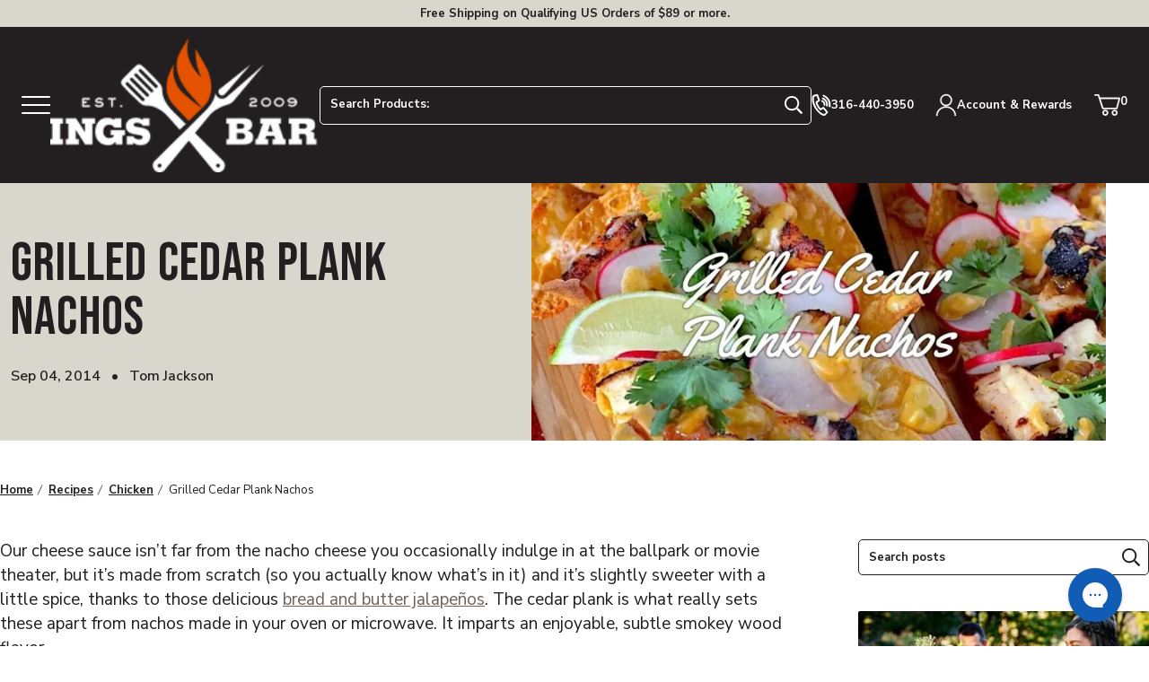

--- FILE ---
content_type: text/html; charset=utf-8
request_url: https://sapi.negate.io/script
body_size: -382
content:
ofSbTapcwTKQvB8tx4yJg3yXDsJuiTqqdH7gAXDolKr1s9YeFSqOvcsWUWAy/5qEjlKQTRQVWCTOQuEqtnPUjaM=

--- FILE ---
content_type: text/css
request_url: https://www.atbbq.com/cdn/shop/t/6/assets/template-article.min.css?v=75215404863943874841743625407
body_size: 1686
content:
.breadcrumbs{font-size:.8125rem;line-height:1.75;margin:1rem 0 1.5rem;width:100%}.breadcrumbs,.breadcrumbs>li{display:inline-block}.breadcrumbs>li:not(:last-child){padding-right:.875rem;position:relative}.breadcrumbs>li:not(:last-child):after{background-color:#6f6259;content:"";display:block;height:.75rem;margin:0 .5rem;position:absolute;right:-2px;top:50%;transform:translateY(-50%) rotate(25deg);width:1px}.breadcrumbs__item:not([aria-current]){font-weight:700;text-decoration:underline}.article-banner>.article-banner__hero{margin-left:-1.5rem;width:100vw}.article-banner__hero{background-color:#d8d6cd;color:#231f20;display:grid;gap:0}.article-banner__image{overflow:hidden;position:relative}.article-banner__image .media-image{bottom:0;left:0;position:absolute;right:0;top:0}.article-banner__text{padding:1.5rem}.article-banner__title{font-family:Bebas Neue,sans-serif;font-size:2.5rem;font-weight:400;letter-spacing:.02em;line-height:1;margin:0 0 1rem}.article-banner__meta{font-size:1rem;font-weight:600}.rte>*{margin-bottom:0;margin-top:0}.rte>*+:not(.metafield-rich_text_field){margin-top:1rem}.rte .metafield-rich_text_field>:first-child{margin-top:0}.rte h1,.rte h2,.rte h3,.rte h4,.rte h5,.rte h6{font-family:Nunito Sans,-apple-system,BlinkMacSystemFont,Segoe UI,Roboto,Helvetica,Arial,sans-serif,Apple Color Emoji,Segoe UI Emoji,Segoe UI Symbol;font-weight:900}.rte h1{font-size:2.5rem}.rte h1,.rte h2{line-height:1.05}.rte h2{font-size:2rem}.rte h3{font-size:1.75rem;line-height:1.25}.rte h4{font-size:1.5rem;line-height:1.4}.rte h5{font-size:1.3125rem}.rte h6{font-size:1.1875rem;line-height:1.4}.rte a{color:#6f6259;-webkit-text-decoration-line:underline;text-decoration-line:underline}.rte a:active,.rte a:hover{color:#231f20}.rte ol,.rte ul{padding-left:1.75rem}.rte ol ol,.rte ol ul,.rte ul ol,.rte ul ul{margin-bottom:0;margin-top:0}.rte ol>li,.rte ul>li{display:list-item;list-style-position:outside;padding-left:.25rem}.rte ul>li{list-style:disc}.rte ol>li{list-style:decimal}.rte blockquote{border-left:.1875rem solid #e65300;font-family:Nunito Sans,-apple-system,BlinkMacSystemFont,Segoe UI,Roboto,Helvetica,Arial,sans-serif,Apple Color Emoji,Segoe UI Emoji,Segoe UI Symbol;font-weight:700;line-height:1.25;padding:.75rem 1.5rem}.rte blockquote p{font-size:1.5rem}.rte blockquote>:first-child{margin-top:0}.rte blockquote>:last-child{margin-bottom:0}.rte iframe{max-width:100%}.rte b,.rte code,.rte em,.rte small,.rte strong{line-height:1}.rte abbr[title]{border-bottom:1px dotted}.rte:not(.rte--no-p){font-size:1rem}.rte--simple>*{margin-bottom:0;margin-top:0}.rte--simple>*+:not(.metafield-rich_text_field){margin-top:1.125rem}.rte--simple .metafield-rich_text_field>:first-child{margin-top:0}.rte--simple h1,.rte--simple h2,.rte--simple h3,.rte--simple h4,.rte--simple h5,.rte--simple h6{font-family:Nunito Sans,-apple-system,BlinkMacSystemFont,Segoe UI,Roboto,Helvetica,Arial,sans-serif,Apple Color Emoji,Segoe UI Emoji,Segoe UI Symbol;font-weight:900;margin-bottom:.5em}.rte--simple h1{font-size:1.75rem;line-height:1.25}.rte--simple h2{font-size:1.5rem;line-height:1.4}.rte--simple h3{font-size:1.3125rem}.rte--simple h4,.rte--simple h5,.rte--simple h6{font-size:1.1875rem;line-height:1.4}.rte--simple a{color:#6f6259;-webkit-text-decoration-line:underline;text-decoration-line:underline}.rte--simple a:active,.rte--simple a:hover{color:#231f20}.rte--simple ol,.rte--simple ul{padding-left:1.75rem}.rte--simple ol ol,.rte--simple ol ul,.rte--simple ul ol,.rte--simple ul ul{margin-bottom:0;margin-top:0}.rte--simple ol>li,.rte--simple ul>li{display:list-item;list-style-position:outside;padding-left:.25rem}.rte--simple ul>li{list-style:disc}.rte--simple ol>li{list-style:decimal}.rte--simple blockquote{border-left:.1875rem solid #e65300;font-family:Nunito Sans,-apple-system,BlinkMacSystemFont,Segoe UI,Roboto,Helvetica,Arial,sans-serif,Apple Color Emoji,Segoe UI Emoji,Segoe UI Symbol;font-weight:700;line-height:1.25;padding:.75rem 1.5rem}.rte--simple blockquote p{font-size:1.5rem}.rte--simple blockquote>:first-child{margin-top:0}.rte--simple blockquote>:last-child{margin-bottom:0}.rte--simple iframe{max-width:100%}.rte--simple b,.rte--simple code,.rte--simple em,.rte--simple small,.rte--simple strong{line-height:1}.rte--simple abbr[title]{border-bottom:1px dotted}.rte--simple:not(.rte--no-p){font-size:1rem}.article{padding-bottom:3rem}.article__title{font-family:Nunito Sans,-apple-system,BlinkMacSystemFont,Segoe UI,Roboto,Helvetica,Arial,sans-serif,Apple Color Emoji,Segoe UI Emoji,Segoe UI Symbol;font-size:1.5rem;font-weight:900}.article__meta,.article__title{line-height:1.35;margin:0 auto 1.5rem}.article__meta{color:#6f6259;font-size:.875rem}.article__meta time{border-left:.0625rem solid;margin-left:.5rem;padding-left:.5rem}.article .rte>meta:first-child+*{margin-top:0}.article img{border-radius:.125rem}.blog-sidebar-marketing__newsletter-container{background-color:#dcddde;color:#231f20;margin-bottom:2.25rem}.blog-sidebar-marketing__newsletter-container .newsletter__form-label{background-color:#dcddde;bottom:0;display:inline-block;font-size:.8125rem;font-weight:900;height:1rem;left:.5rem;padding:0 .25rem;position:absolute;top:-.35rem;transform:translateY(-1px);transform-origin:left;width:auto}.blog-sidebar-marketing__newsletter-container .input-group.input-line{border-radius:.3125rem;flex-wrap:nowrap}.blog-sidebar-marketing__newsletter-container input:not([type=submit]){border-bottom-right-radius:0;border-right:none;border-top-right-radius:0;margin-bottom:0}.blog-sidebar-marketing__newsletter-container input:not([type=submit])::-moz-placeholder{color:#231f20;opacity:.75}.blog-sidebar-marketing__newsletter-container input:not([type=submit]):-ms-input-placeholder{color:#231f20;opacity:.75}.blog-sidebar-marketing__newsletter-container input:not([type=submit])::placeholder{color:#231f20;opacity:.75}.blog-sidebar-marketing__newsletter-container input:not([type=submit]).focus-visible::-moz-placeholder,.blog-sidebar-marketing__newsletter-container input:not([type=submit]):focus::-moz-placeholder{opacity:0}.blog-sidebar-marketing__newsletter-container input:not([type=submit]).focus-visible:-ms-input-placeholder,.blog-sidebar-marketing__newsletter-container input:not([type=submit]):focus:-ms-input-placeholder{opacity:0}.blog-sidebar-marketing__newsletter-container input:not([type=submit]).focus-visible::placeholder,.blog-sidebar-marketing__newsletter-container input:not([type=submit]):focus::placeholder{opacity:0}.blog-sidebar-marketing__newsletter-container button[type=submit]{-webkit-tap-highlight-color:transparent;-moz-appearance:none;appearance:none;-webkit-appearance:none;background:transparent;border:1px solid #231f20;border-radius:0;border-bottom-right-radius:.3125rem;border-left:none;border-top-right-radius:.3125rem;color:currentColor;cursor:pointer;height:auto;line-height:1;min-height:2rem;min-height:0;min-width:2rem;min-width:0;padding:.75rem;vertical-align:middle;width:auto}.blog-sidebar-marketing__newsletter-container button[type=submit] *{pointer-events:none}.blog-sidebar-marketing__newsletter-container button[type=submit] svg{display:block;height:auto;width:.875rem}.blog-sidebar-marketing__newsletter__text{padding:1.5rem}.blog-sidebar-marketing__newsletter__title{font-size:1.1875rem;font-weight:900;margin-bottom:.375rem;margin-top:0}.blog-sidebar-marketing__newsletter__description{font-size:1rem;margin-bottom:1.5rem}.blog-sidebar-marketing__newsletter__text .message:not(:empty){margin-top:1rem}.price-compare{color:#6f6259;font-size:.9em;padding:0 .25rem 0 0}.price-range-label,.product-badge{display:block;font-family:Nunito Sans,-apple-system,BlinkMacSystemFont,Segoe UI,Roboto,Helvetica,Arial,sans-serif,Apple Color Emoji,Segoe UI Emoji,Segoe UI Symbol;font-size:.8125rem;font-weight:600;letter-spacing:.05em;text-transform:uppercase}.product-badge{background-color:#6f6259;border-radius:2px;color:#fff;padding:.5625rem .75rem .4375rem;width:-moz-fit-content;width:fit-content}.product-thumb{display:grid;gap:.75rem;position:relative}.product-thumb a:first-of-type:before,.product-thumb button:first-of-type:before{bottom:0;content:none !important;display:block;height:100%;left:0;position:absolute;right:0;top:0;width:100%}.product-thumb a:first-of-type.focus-visible,.product-thumb button:first-of-type.focus-visible{box-shadow:none}.product-thumb a:first-of-type.focus-visible:before,.product-thumb button:first-of-type.focus-visible:before{border-color:#fff;border-radius:.3125rem;box-shadow:0 0 0 .125rem #1268b3;outline:none}.product-thumb--small{align-items:center;display:flex;flex-direction:row;justify-content:flex-start}.product-thumb--small .media-image{height:3.75rem;width:3.75rem}.product-thumb--small .product-thumb__title{margin-bottom:.25rem}.product-thumb--small .product-thumb__text{font-size:1rem}.product-thumb__title{font-size:.8125rem;font-weight:600;margin:0;z-index:2}.product-thumb__text{font-family:Bebas Neue,sans-serif;font-size:1.3125rem;line-height:1.2;position:relative;z-index:2}.product-thumb .ruk_rating_snippet i{font-size:1rem;line-height:1}.product-thumb .ruk_rating_snippet .ruk-rating-snippet-count{color:#6f6259;display:none;font-size:.8125rem;font-weight:600;left:.25rem;letter-spacing:.03em;text-transform:uppercase}.article-thumb{align-items:stretch;display:flex;flex-direction:column;justify-content:space-between;width:100%}.article-thumb__content{margin-bottom:.75rem}.article-thumb__title{font-family:Nunito Sans,-apple-system,BlinkMacSystemFont,Segoe UI,Roboto,Helvetica,Arial,sans-serif,Apple Color Emoji,Segoe UI Emoji,Segoe UI Symbol;font-size:1.3125rem;font-weight:900;line-height:1.2;margin:0 0 .75rem;position:static;z-index:2}.article-thumb__image{height:0;margin:0 0 1.125rem;overflow:hidden;padding-bottom:56.25%;position:relative;width:100%}.article-thumb__image img{border-radius:2px;bottom:0;height:100%;left:0;-o-object-fit:cover;object-fit:cover;-o-object-position:center;object-position:center;position:absolute;right:0;top:0;width:100%}.article-thumb__image-placeholder{background-color:#dcddde;height:0;margin:0 0 1.125rem;overflow:hidden;padding-bottom:56.25%;position:relative;width:100%}.article-thumb__image-placeholder img{background-color:transparent;height:100%;height:auto;left:50%;-o-object-fit:contain;object-fit:contain;-o-object-position:center;object-position:center;position:absolute;top:50%;transform:translate(-50%,-50%);width:100%;width:auto}.article-thumb__element{-webkit-line-clamp:2;-webkit-box-orient:vertical;display:-webkit-box;overflow:hidden;position:relative;z-index:2}.article-thumb__tag{display:block;font-size:.8125rem;font-weight:600;letter-spacing:.03em;margin-bottom:.5rem;text-transform:uppercase}.article-sidebar__featured-products{-moz-column-gap:1.125rem;column-gap:1.125rem;display:grid;grid-template-columns:repeat(2,minmax(0,1fr));margin-bottom:1.5rem;row-gap:2.25rem}.article-sidebar__featured-products .product-thumb__title{font-size:.8125rem}.article-sidebar .article-thumb__element{-webkit-line-clamp:3}.article-sidebar .article-thumb{margin:1.5rem 0}@media (hover:hover){.breadcrumbs__item:not([aria-current]):hover{text-decoration:none}.article-thumb__tag a:hover,.article-thumb__title:hover,.product-thumb__title:hover{text-decoration:underline}}@media only screen and (min-width:48em){.article-banner>.article-banner__hero{margin-left:-3rem}.article img{margin-block:1.5rem}}@media only screen and (min-width:64em){.article-banner__hero{align-items:stretch;display:flex;flex-flow:row-reverse nowrap;margin-bottom:1.75rem}.article-banner__hero>*{width:50%}.article-banner__text{align-items:flex-start;display:flex;flex-direction:column;justify-content:center;padding:3.75rem}.article-banner__title{font-size:3.75rem;margin-bottom:1.5rem}.rte>*+:not(.metafield-rich_text_field){margin-top:1.5rem}.rte h1{font-size:3.75rem}.rte h2{font-size:2.5rem}.rte h3{font-size:2rem}.rte h4{font-size:1.75rem}.rte h5{font-size:1.5rem}.rte h6{font-size:1.3125rem}.rte blockquote p{font-size:2rem}.rte:not(.rte--no-p){font-size:1.1875rem}.rte--simple h1{font-size:2rem}.rte--simple h2{font-size:1.75rem}.rte--simple h3{font-size:1.5rem}.rte--simple h4,.rte--simple h5,.rte--simple h6{font-size:1.3125rem}.rte--simple blockquote p{font-size:2rem}.rte--simple:not(.rte--no-p){font-size:1.1875rem}.article__title{font-size:2.125rem;line-height:1.25}.article img{margin-block:2.25rem}.blog-sidebar-marketing__newsletter-container{border-radius:.125rem;overflow:hidden}.product-thumb--small .product-thumb__text{font-size:1.3125rem}.product-thumb__title{font-size:1rem}.product-thumb__text{font-size:1.75rem}.product-thumb .ruk_rating_snippet i{font-size:1.25rem}.product-thumb .ruk_rating_snippet .ruk-rating-snippet-count{display:inline-block}.article-sidebar__featured-products{margin-bottom:2.25rem}.article-page-container{grid-column-gap:5.25rem;grid-row-gap:1.25rem;display:grid;grid-template-areas:"header header" "maincontent sidebar" "maincontent nothing";grid-template-columns:1fr 20.25rem;margin-bottom:3rem}.article-page-container-fullWidth{margin-bottom:3rem}.article-page-container .article-banner{grid-area:header}.article-page-container .article-content{grid-area:maincontent}.article-page-container .article-sidebar{grid-area:sidebar}}@media screen and (min-width:82.5rem){.article-banner>.article-banner__hero{margin-left:calc(-50vw + 39.75em - 1.5rem)}}@media only screen and (min-width:90em){.article-banner>.article-banner__hero{margin-left:calc(-50vw + 39.75em)}.article-banner__text{padding:5.25rem}}@media screen and (max-width:63.9375em){.blog-sidebar-marketing__newsletter-container{margin-inline:-3rem}}@media screen and (max-width:47.9375em){.blog-sidebar-marketing__newsletter-container{margin-inline:-1.5rem}}


--- FILE ---
content_type: text/javascript
request_url: https://www.atbbq.com/cdn/shop/t/6/assets/section-article-recipe.min.js?v=38413076769055180611684496164
body_size: -422
content:
!function(e){"function"==typeof define&&define.amd?define("articleRecipe",e):e()}((function(){"use strict";const e=".js-cart-count",t=".js-cart-subtotal",n="#screenReaderStatus";document.addEventListener("rk_cart_event",(function(o){const r=o.detail.cart,c=o.target.activeElement.textContent;let i=o.target.activeElement.dataset.tip||o.target.activeElement.dataset.info;-1!==i.indexOf("Default Title")&&(i=i.replace("Default Title",""));const a=`${c} ${i}`,l=(e=>{let t=0;for(const n of e.items){let e=!0;if(n.hasOwnProperty("properties")&&"object"==typeof n.properties&&null!==n.properties)for(const t of Object.keys(n.properties))"_bundle"==t&&(e=!1);e&&(t+=n.quantity)}return t})(r);for(const t of[...document.querySelectorAll(e)])t.innerHTML=l;for(const e of[...document.querySelectorAll(t)])e.textContent=formatMoney(r.total_price,currencyType);document.querySelector(n)&&(document.querySelector(n).textContent=a)}))}));